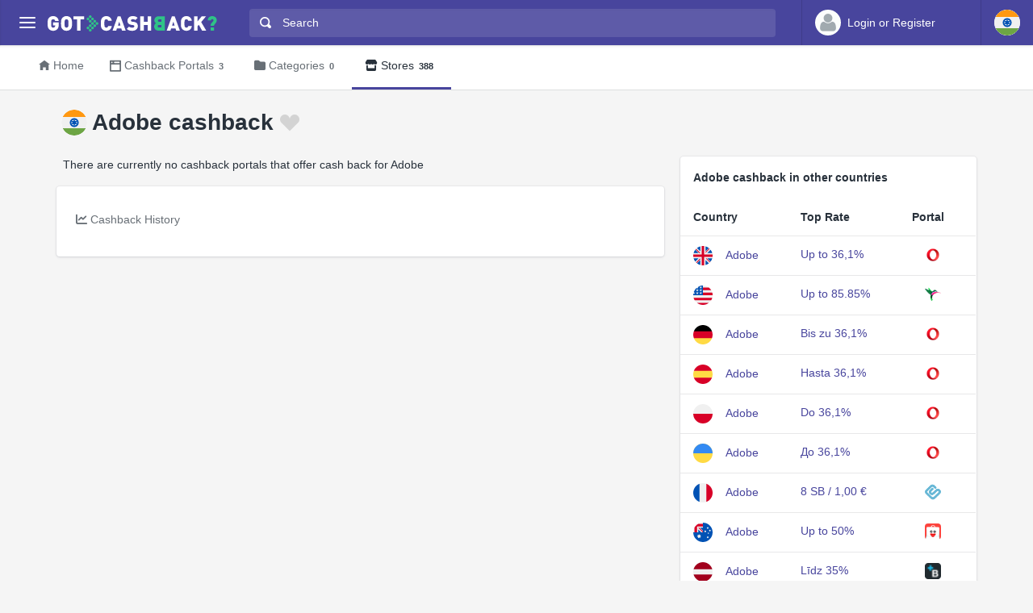

--- FILE ---
content_type: text/html
request_url: https://www.gotcashback.co.in/Stores/Adobe/
body_size: 7178
content:
<!DOCTYPE html><html lang="en-IN"><head><META http-equiv="Content-Type" content="text/html; charset=utf-8"><meta charset="utf-8"><meta name="viewport" content="width=device-width, initial-scale=1, shrink-to-fit=no"><title>Get  Adobe cashback - compare rates from  cashback portals in India</title><meta name="keywords" content="Adobe cashback comparison, Adobe cashback, compare Adobe cashback"><meta name="description" content="Discover Adobe cashback rates of up to  from  trusted India cashback portals."><link rel="icon" href="/favicon.ico"><meta name="og:site_name" content="GotCashback.co.in"><link rel="preconnect" href="https://www.googletagmanager.com"><link rel="preconnect" href="https://cdn.gotcashback.com"><meta http-equiv="content-language" content="en-IN"><meta name="theme-color" content="#3063A0"><link rel="stylesheet" href="https://cdn.gotcashback.com/assets/vendor/bootstrap/css/bootstrap.min.css"><link rel="stylesheet" href="https://cdn.gotcashback.com/assets/vendor/open-iconic/css/open-iconic-bootstrap.min.css"><link rel="stylesheet" href="https://cdn.gotcashback.com/assets/vendor/fontawesome/css/all.min.css"><link rel="stylesheet" href="https://cdn.gotcashback.com/assets/stylesheets/main.min.css"><link rel="stylesheet" href="https://cdn.gotcashback.com/assets/stylesheets/custom.css"><script>(function(w,d,s,l,i){w[l]=w[l]||[];w[l].push({'gtm.start':new Date().getTime(),event:'gtm.js'});var f=d.getElementsByTagName(s)[0],j=d.createElement(s),dl=l!='dataLayer'?'&l='+l:'';j.async=true;j.src='https://www.googletagmanager.com/gtm.js?id='+i+dl;f.parentNode.insertBefore(j,f);})(window,document,'script','dataLayer','GTM-5L9TJG6');</script><link rel="canonical" href="https://www.gotcashback.co.in/Stores/Adobe/"><script type="text/javascript">!(function (cfg){function e(){cfg.onInit&&cfg.onInit(i)}var S,u,D,t,n,i,C=window,x=document,w=C.location,I="script",b="ingestionendpoint",E="disableExceptionTracking",A="ai.device.";"instrumentationKey"[S="toLowerCase"](),u="crossOrigin",D="POST",t="appInsightsSDK",n=cfg.name||"appInsights",(cfg.name||C[t])&&(C[t]=n),i=C[n]||function(l){var d=!1,g=!1,f={initialize:!0,queue:[],sv:"7",version:2,config:l};function m(e,t){var n={},i="Browser";function a(e){e=""+e;return 1===e.length?"0"+e:e}return n[A+"id"]=i[S](),n[A+"type"]=i,n["ai.operation.name"]=w&&w.pathname||"_unknown_",n["ai.internal.sdkVersion"]="javascript:snippet_"+(f.sv||f.version),{time:(i=new Date).getUTCFullYear()+"-"+a(1+i.getUTCMonth())+"-"+a(i.getUTCDate())+"T"+a(i.getUTCHours())+":"+a(i.getUTCMinutes())+":"+a(i.getUTCSeconds())+"."+(i.getUTCMilliseconds()/1e3).toFixed(3).slice(2,5)+"Z",iKey:e,name:"Microsoft.ApplicationInsights."+e.replace(/-/g,"")+"."+t,sampleRate:100,tags:n,data:{baseData:{ver:2}},ver:4,seq:"1",aiDataContract:undefined}}var h=-1,v=0,y=["js.monitor.azure.com","js.cdn.applicationinsights.io","js.cdn.monitor.azure.com","js0.cdn.applicationinsights.io","js0.cdn.monitor.azure.com","js2.cdn.applicationinsights.io","js2.cdn.monitor.azure.com","az416426.vo.msecnd.net"],k=l.url||cfg.src;if(k){if((n=navigator)&&(~(n=(n.userAgent||"").toLowerCase()).indexOf("msie")||~n.indexOf("trident/"))&&~k.indexOf("ai.3")&&(k=k.replace(/(\/)(ai\.3\.)([^\d]*)$/,function(e,t,n){return t+"ai.2"+n})),!1!==cfg.cr)for(var e=0;e<y.length;e++)if(0<k.indexOf(y[e])){h=e;break}var i=function(e){var a,t,n,i,o,r,s,c,p,u;f.queue=[],g||(0<=h&&v+1<y.length?(a=(h+v+1)%y.length,T(k.replace(/^(.*\/\/)([\w\.]*)(\/.*)$/,function(e,t,n,i){return t+y[a]+i})),v+=1):(d=g=!0,o=k,c=(p=function(){var e,t={},n=l.connectionString;if(n)for(var i=n.split(";"),a=0;a<i.length;a++){var o=i[a].split("=");2===o.length&&(t[o[0][S]()]=o[1])}return t[b]||(e=(n=t.endpointsuffix)?t.location:null,t[b]="https://"+(e?e+".":"")+"dc."+(n||"services.visualstudio.com")),t}()).instrumentationkey||l.instrumentationKey||"",p=(p=p[b])?p+"/v2/track":l.endpointUrl,(u=[]).push((t="SDK LOAD Failure: Failed to load Application Insights SDK script (See stack for details)",n=o,r=p,(s=(i=m(c,"Exception")).data).baseType="ExceptionData",s.baseData.exceptions=[{typeName:"SDKLoadFailed",message:t.replace(/\./g,"-"),hasFullStack:!1,stack:t+"\nSnippet failed to load ["+n+"] -- Telemetry is disabled\nHelp Link: https://go.microsoft.com/fwlink/?linkid=2128109\nHost: "+(w&&w.pathname||"_unknown_")+"\nEndpoint: "+r,parsedStack:[]}],i)),u.push((s=o,t=p,(r=(n=m(c,"Message")).data).baseType="MessageData",(i=r.baseData).message='AI (Internal): 99 message:"'+("SDK LOAD Failure: Failed to load Application Insights SDK script (See stack for details) ("+s+")").replace(/\"/g,"")+'"',i.properties={endpoint:t},n)),o=u,c=p,JSON&&((r=C.fetch)&&!cfg.useXhr?r(c,{method:D,body:JSON.stringify(o),mode:"cors"}):XMLHttpRequest&&((s=new XMLHttpRequest).open(D,c),s.setRequestHeader("Content-type","application/json"),s.send(JSON.stringify(o))))))},a=function(e,t){g||setTimeout(function(){!t&&f.core||i()},500),d=!1},T=function(e){var n=x.createElement(I),e=(n.src=e,cfg[u]);return!e&&""!==e||"undefined"==n[u]||(n[u]=e),n.onload=a,n.onerror=i,n.onreadystatechange=function(e,t){"loaded"!==n.readyState&&"complete"!==n.readyState||a(0,t)},cfg.ld&&cfg.ld<0?x.getElementsByTagName("head")[0].appendChild(n):setTimeout(function(){x.getElementsByTagName(I)[0].parentNode.appendChild(n)},cfg.ld||0),n};T(k)}try{f.cookie=x.cookie}catch(p){}function t(e){for(;e.length;)!function(t){f[t]=function(){var e=arguments;d||f.queue.push(function(){f[t].apply(f,e)})}}(e.pop())}var r,s,n="track",o="TrackPage",c="TrackEvent",n=(t([n+"Event",n+"PageView",n+"Exception",n+"Trace",n+"DependencyData",n+"Metric",n+"PageViewPerformance","start"+o,"stop"+o,"start"+c,"stop"+c,"addTelemetryInitializer","setAuthenticatedUserContext","clearAuthenticatedUserContext","flush"]),f.SeverityLevel={Verbose:0,Information:1,Warning:2,Error:3,Critical:4},(l.extensionConfig||{}).ApplicationInsightsAnalytics||{});return!0!==l[E]&&!0!==n[E]&&(t(["_"+(r="onerror")]),s=C[r],C[r]=function(e,t,n,i,a){var o=s&&s(e,t,n,i,a);return!0!==o&&f["_"+r]({message:e,url:t,lineNumber:n,columnNumber:i,error:a,evt:C.event}),o},l.autoExceptionInstrumented=!0),f}(cfg.cfg),(C[n]=i).queue&&0===i.queue.length?(i.queue.push(e),i.trackPageView({})):e();})({src: "https://js.monitor.azure.com/scripts/b/ai.3.gbl.min.js",crossOrigin: "anonymous", cfg: {connectionString: "InstrumentationKey=65d5affa-54c0-4009-b7c0-90d009f66209;IngestionEndpoint=https://centralus-2.in.applicationinsights.azure.com/;LiveEndpoint=https://centralus.livediagnostics.monitor.azure.com/"}});</script><script async="" crossorigin="anonymous" src="https://pagead2.googlesyndication.com/pagead/js/adsbygoogle.js?client=ca-pub-2504988931986365"></script><script async="" src="https://cdn.gotcashback.com/assets/vendor/lazysizes/lazysizes.min.js"></script><script src="https://cdn.gotcashback.com/assets/vendor/clipboard/clipboard.min.js"></script><script type="application/ld+json">{"@context":"https://schema.org","@graph":[{"@type":"BreadcrumbList","itemListElement":[{"@type":"ListItem","position":1,"name":"GotCashback.co.in","item":"https://www.gotcashback.co.in/"},{"@type":"ListItem","position":2,"name":"Stores","item":"https://www.gotcashback.co.in/Stores/"},{"@type":"ListItem","position":3,"name":"Adobe","item":"https://www.gotcashback.co.in/Stores/Adobe/"}]}]}</script><link rel="alternate" hreflang="en-gb" href="https://www.gotcashback.co.uk/Stores/Adobe/"><link rel="alternate" hreflang="en-us" href="https://www.gotcashback.com/Stores/Adobe/"><link rel="alternate" hreflang="de-de" href="https://www.gotcashback.de/Stores/Adobe/"><link rel="alternate" hreflang="es-es" href="https://www.gotcashback.es/Stores/Adobe/"><link rel="alternate" hreflang="pl-pl" href="https://www.gotcashback.pl/Stores/Adobe/"><link rel="alternate" hreflang="uk-ua" href="https://www.gotcashback.com.ua/Stores/Adobe/"><link rel="alternate" hreflang="fr-fr" href="https://fr.gotcashback.com/Stores/Adobe/"><link rel="alternate" hreflang="en-au" href="https://au.gotcashback.com/Stores/Adobe/"><link rel="alternate" hreflang="lv-lv" href="https://lv.gotcashback.com/Stores/Adobe/"></head><body><noscript><iframe height="0" width="0" style="display:none;visibility:hidden" src="https://www.googletagmanager.com/ns.html?id=GTM-5L9TJG6"></iframe></noscript><div class="app has-fullwidth"><header class="app-header"><div class="top-bar"><div class="top-bar-brand"><button class="hamburger hamburger-squeeze mr-2" type="button" data-toggle="aside" aria-label="Menu"><span class="hamburger-box"><span class="hamburger-inner"></span></span></button><a href="/"><img width="210" height="20" src="https://cdn.gotcashback.com/assets/images/logo-inverse.svg" alt="GotCashback.co.in"></a></div><div class="top-bar-list"><div class="top-bar-item px-2 d-md-none d-lg-none d-xl-none"><button class="hamburger hamburger-squeeze" type="button" data-toggle="aside" aria-label="Menu"><span class="hamburger-box"><span class="hamburger-inner"></span></span></button></div><div class="top-bar-item top-bar-item-full"><div class="top-bar-search"><form method="get" action="/Search/"><div class="input-group input-group-search"><div class="input-group-prepend"><span class="input-group-text"><span class="oi oi-magnifying-glass"></span></span></div><input type="text" id="searchbox" name="q" class="form-control" autocomplete="off" placeholder="Search" aria-label="Search"><div class="input-group-append d-none d-md-block"><span class="input-group-text"><span class="search-spinner spinner-border text-white spinner-border-sm" role="status"><span class="sr-only">Loading...</span></span></span></div></div></form></div></div><div class="top-bar-item top-bar-item-right px-0 d-flex"><div class="dropdown"><a class="btn-account d-none d-md-flex" href="/Accounts/Login/"><span class="user-avatar"><img alt="User Avatar" src="https://cdn.gotcashback.com/assets/images/avatars/unknown-profile.jpg"></span><span class="account-summary pr-lg-4 d-none d-lg-block"><span class="account-name">Login or Register</span></span></a></div><div class="dropdown"><button class="btn-account d-flex" type="button" data-toggle="dropdown" aria-haspopup="true" aria-expanded="false"><span class="user-avatar"><img src="https://cdn.gotcashback.com/assets/images/flags/in.svg" alt="Cashback comparison in India"></span></button><div class="dropdown-arrow dropdown-arrow-left"></div><div class="dropdown-menu half-height"><a class="dropdown-item" href="https://www.gotcashback.at"><span class="dropdown-icon"><img style="width:24px" class="lazyload" data-src="https://cdn.gotcashback.com/assets/images/flags/at.svg" src="https://cdn.gotcashback.com/assets/images/flags/blank.svg" alt="Cashback comparison in Österreich"></span>Österreich</a><a class="dropdown-item" href="https://au.gotcashback.com"><span class="dropdown-icon"><img style="width:24px" class="lazyload" data-src="https://cdn.gotcashback.com/assets/images/flags/au.svg" src="https://cdn.gotcashback.com/assets/images/flags/blank.svg" alt="Cashback comparison in Australia"></span>Australia</a><a class="dropdown-item" href="https://br.gotcashback.com"><span class="dropdown-icon"><img style="width:24px" class="lazyload" data-src="https://cdn.gotcashback.com/assets/images/flags/br.svg" src="https://cdn.gotcashback.com/assets/images/flags/blank.svg" alt="Cashback comparison in Brasil"></span>Brasil</a><a class="dropdown-item" href="https://by.gotcashback.com"><span class="dropdown-icon"><img style="width:24px" class="lazyload" data-src="https://cdn.gotcashback.com/assets/images/flags/by.svg" src="https://cdn.gotcashback.com/assets/images/flags/blank.svg" alt="Cashback comparison in Беларусь"></span>Беларусь</a><a class="dropdown-item" href="https://ca.gotcashback.com"><span class="dropdown-icon"><img style="width:24px" class="lazyload" data-src="https://cdn.gotcashback.com/assets/images/flags/ca.svg" src="https://cdn.gotcashback.com/assets/images/flags/blank.svg" alt="Cashback comparison in Canada"></span>Canada</a><a class="dropdown-item" href="https://www.gotcashback.cz"><span class="dropdown-icon"><img style="width:24px" class="lazyload" data-src="https://cdn.gotcashback.com/assets/images/flags/cz.svg" src="https://cdn.gotcashback.com/assets/images/flags/blank.svg" alt="Cashback comparison in Czechia"></span>Czechia</a><a class="dropdown-item" href="https://www.gotcashback.de"><span class="dropdown-icon"><img style="width:24px" class="lazyload" data-src="https://cdn.gotcashback.com/assets/images/flags/de.svg" src="https://cdn.gotcashback.com/assets/images/flags/blank.svg" alt="Cashback comparison in Deutschland"></span>Deutschland</a><a class="dropdown-item" href="https://dk.gotcashback.com"><span class="dropdown-icon"><img style="width:24px" class="lazyload" data-src="https://cdn.gotcashback.com/assets/images/flags/dk.svg" src="https://cdn.gotcashback.com/assets/images/flags/blank.svg" alt="Cashback comparison in Danmark"></span>Danmark</a><a class="dropdown-item" href="https://ee.gotcashback.com"><span class="dropdown-icon"><img style="width:24px" class="lazyload" data-src="https://cdn.gotcashback.com/assets/images/flags/ee.svg" src="https://cdn.gotcashback.com/assets/images/flags/blank.svg" alt="Cashback comparison in Eesti"></span>Eesti</a><a class="dropdown-item" href="https://www.gotcashback.es"><span class="dropdown-icon"><img style="width:24px" class="lazyload" data-src="https://cdn.gotcashback.com/assets/images/flags/es.svg" src="https://cdn.gotcashback.com/assets/images/flags/blank.svg" alt="Cashback comparison in Spain"></span>Spain</a><a class="dropdown-item" href="https://fi.gotcashback.com"><span class="dropdown-icon"><img style="width:24px" class="lazyload" data-src="https://cdn.gotcashback.com/assets/images/flags/fi.svg" src="https://cdn.gotcashback.com/assets/images/flags/blank.svg" alt="Cashback comparison in Suomi"></span>Suomi</a><a class="dropdown-item" href="https://fr.gotcashback.com"><span class="dropdown-icon"><img style="width:24px" class="lazyload" data-src="https://cdn.gotcashback.com/assets/images/flags/fr.svg" src="https://cdn.gotcashback.com/assets/images/flags/blank.svg" alt="Cashback comparison in France"></span>France</a><a class="dropdown-item" href="https://www.gotcashback.co.uk"><span class="dropdown-icon"><img style="width:24px" class="lazyload" data-src="https://cdn.gotcashback.com/assets/images/flags/gb.svg" src="https://cdn.gotcashback.com/assets/images/flags/blank.svg" alt="Cashback comparison in United Kingdom"></span>United Kingdom</a><a class="dropdown-item" href="https://gr.gotcashback.com"><span class="dropdown-icon"><img style="width:24px" class="lazyload" data-src="https://cdn.gotcashback.com/assets/images/flags/gr.svg" src="https://cdn.gotcashback.com/assets/images/flags/blank.svg" alt="Cashback comparison in Ελλάδα"></span>Ελλάδα</a><a class="dropdown-item" href="https://hu.gotcashback.com"><span class="dropdown-icon"><img style="width:24px" class="lazyload" data-src="https://cdn.gotcashback.com/assets/images/flags/hu.svg" src="https://cdn.gotcashback.com/assets/images/flags/blank.svg" alt="Cashback comparison in Magyarország"></span>Magyarország</a><a class="dropdown-item" href="https://ie.gotcashback.com"><span class="dropdown-icon"><img style="width:24px" class="lazyload" data-src="https://cdn.gotcashback.com/assets/images/flags/ie.svg" src="https://cdn.gotcashback.com/assets/images/flags/blank.svg" alt="Cashback comparison in Ireland"></span>Ireland</a><a class="dropdown-item" href="https://www.gotcashback.co.il"><span class="dropdown-icon"><img style="width:24px" class="lazyload" data-src="https://cdn.gotcashback.com/assets/images/flags/il.svg" src="https://cdn.gotcashback.com/assets/images/flags/blank.svg" alt="Cashback comparison in ישראל"></span>ישראל</a><a class="dropdown-item" href="https://it.gotcashback.com"><span class="dropdown-icon"><img style="width:24px" class="lazyload" data-src="https://cdn.gotcashback.com/assets/images/flags/it.svg" src="https://cdn.gotcashback.com/assets/images/flags/blank.svg" alt="Cashback comparison in Italy"></span>Italy</a><a class="dropdown-item" href="https://lt.gotcashback.com"><span class="dropdown-icon"><img style="width:24px" class="lazyload" data-src="https://cdn.gotcashback.com/assets/images/flags/lt.svg" src="https://cdn.gotcashback.com/assets/images/flags/blank.svg" alt="Cashback comparison in Lietuva"></span>Lietuva</a><a class="dropdown-item" href="https://lv.gotcashback.com"><span class="dropdown-icon"><img style="width:24px" class="lazyload" data-src="https://cdn.gotcashback.com/assets/images/flags/lv.svg" src="https://cdn.gotcashback.com/assets/images/flags/blank.svg" alt="Cashback comparison in Latvija"></span>Latvija</a><a class="dropdown-item" href="https://mx.gotcashback.com"><span class="dropdown-icon"><img style="width:24px" class="lazyload" data-src="https://cdn.gotcashback.com/assets/images/flags/mx.svg" src="https://cdn.gotcashback.com/assets/images/flags/blank.svg" alt="Cashback comparison in México"></span>México</a><a class="dropdown-item" href="https://www.gotcashback.nl"><span class="dropdown-icon"><img style="width:24px" class="lazyload" data-src="https://cdn.gotcashback.com/assets/images/flags/nl.svg" src="https://cdn.gotcashback.com/assets/images/flags/blank.svg" alt="Cashback comparison in Netherlands"></span>Netherlands</a><a class="dropdown-item" href="https://nz.gotcashback.com"><span class="dropdown-icon"><img style="width:24px" class="lazyload" data-src="https://cdn.gotcashback.com/assets/images/flags/nz.svg" src="https://cdn.gotcashback.com/assets/images/flags/blank.svg" alt="Cashback comparison in New Zealand"></span>New Zealand</a><a class="dropdown-item" href="https://www.gotcashback.pl"><span class="dropdown-icon"><img style="width:24px" class="lazyload" data-src="https://cdn.gotcashback.com/assets/images/flags/pl.svg" src="https://cdn.gotcashback.com/assets/images/flags/blank.svg" alt="Cashback comparison in Poland"></span>Poland</a><a class="dropdown-item" href="https://pt.gotcashback.com"><span class="dropdown-icon"><img style="width:24px" class="lazyload" data-src="https://cdn.gotcashback.com/assets/images/flags/pt.svg" src="https://cdn.gotcashback.com/assets/images/flags/blank.svg" alt="Cashback comparison in Portugal"></span>Portugal</a><a class="dropdown-item" href="https://ro.gotcashback.com"><span class="dropdown-icon"><img style="width:24px" class="lazyload" data-src="https://cdn.gotcashback.com/assets/images/flags/ro.svg" src="https://cdn.gotcashback.com/assets/images/flags/blank.svg" alt="Cashback comparison in România"></span>România</a><a class="dropdown-item" href="https://www.gotcashback.ru"><span class="dropdown-icon"><img style="width:24px" class="lazyload" data-src="https://cdn.gotcashback.com/assets/images/flags/ru.svg" src="https://cdn.gotcashback.com/assets/images/flags/blank.svg" alt="Cashback comparison in Россия"></span>Россия</a><a class="dropdown-item" href="https://se.gotcashback.com"><span class="dropdown-icon"><img style="width:24px" class="lazyload" data-src="https://cdn.gotcashback.com/assets/images/flags/se.svg" src="https://cdn.gotcashback.com/assets/images/flags/blank.svg" alt="Cashback comparison in Sverige"></span>Sverige</a><a class="dropdown-item" href="https://sg.gotcashback.com"><span class="dropdown-icon"><img style="width:24px" class="lazyload" data-src="https://cdn.gotcashback.com/assets/images/flags/sg.svg" src="https://cdn.gotcashback.com/assets/images/flags/blank.svg" alt="Cashback comparison in Singapore"></span>Singapore</a><a class="dropdown-item" href="https://tr.gotcashback.com"><span class="dropdown-icon"><img style="width:24px" class="lazyload" data-src="https://cdn.gotcashback.com/assets/images/flags/tr.svg" src="https://cdn.gotcashback.com/assets/images/flags/blank.svg" alt="Cashback comparison in Türkiye"></span>Türkiye</a><a class="dropdown-item" href="https://www.gotcashback.com.ua"><span class="dropdown-icon"><img style="width:24px" class="lazyload" data-src="https://cdn.gotcashback.com/assets/images/flags/ua.svg" src="https://cdn.gotcashback.com/assets/images/flags/blank.svg" alt="Cashback comparison in Україна"></span>Україна</a><a class="dropdown-item" href="https://www.gotcashback.com"><span class="dropdown-icon"><img style="width:24px" class="lazyload" data-src="https://cdn.gotcashback.com/assets/images/flags/us.svg" src="https://cdn.gotcashback.com/assets/images/flags/blank.svg" alt="Cashback comparison in United States"></span>United States</a></div></div></div></div></div></header><aside class="app-aside"><div class="aside-content"><header class="aside-header"><button class="hamburger hamburger-squeeze has-active" type="button" data-toggle="aside" aria-label="Menu"><span class="hamburger-box"><span class="hamburger-inner"></span></span></button><div class="top-bar-brand"><a href="/"><img width="210" height="20" src="https://cdn.gotcashback.com/assets/images/logo.svg" alt="GotCashback.co.in"></a></div><a class="btn-account d-flex d-md-none" href="/Accounts/Login/"><span class="user-avatar user-avatar-lg"><img alt="User Avatar" src="https://cdn.gotcashback.com/assets/images/avatars/unknown-profile.jpg"></span><span class="account-icon"><span class="fa fa-caret-down fa-lg"></span></span><span class="account-summary"><span class="account-name">Login or Register</span></span></a></header><section class="aside-menu has-scrollable"><nav id="stacked-menu" class="stacked-menu"><ul class="menu"><li class="menu-item has-active"><a href="/" class="menu-link"><span class="menu-icon oi oi-home"></span><span class="menu-text">Home</span></a></li><li class="menu-item"><a href="/Portals/" class="menu-link"><span class="menu-icon oi oi-browser"></span><span class="menu-text">Cashback Portals</span><span class="badge badge-success">3</span></a></li><li class="menu-item"><a href="/Stores/" class="menu-link"><span class="menu-icon fas fa-store"></span><span class="menu-text">Stores</span><span class="badge badge-success">388</span></a></li></ul></nav></section></div></aside><main class="app-main"><div class="wrapper"><nav class="page-navs bg-white"><div class="nav-scroller"><div class="nav nav-tabs"><a class="nav-link" href="/"><i class="d-none d-md-inline oi oi-home mr-1" style=""></i>Home</a><a class="nav-link" href="/Portals/"><i class="d-none d-md-inline oi oi-browser mr-1" style=""></i><span class="d-none d-md-inline">Cashback Portals</span><span class="d-inline d-md-none">Portals</span><span class="badge">3</span></a><a class="nav-link" href="/Categories/"><i class="d-none d-md-inline fas fa-folder mr-1" style=""></i>Categories<span class="badge">0</span></a><a href="/Stores/" class="nav-link active"><i class="d-none d-md-inline fas fa-store mr-1" style=""></i>Stores<span class="badge">388</span></a></div></div></nav><div class="page"><div class="page-inner"><div class="store-cover"><header class="page-title-bar"><div class="dropdown float-left"><button class="btn-account d-flex" type="button" data-toggle="dropdown" aria-haspopup="true" aria-expanded="false"><span class="user-avatar"><img alt="" src="https://cdn.gotcashback.com/assets/images/flags/in.svg"></span></button><div class="dropdown-arrow dropdown-arrow-left"></div><div class="dropdown-menu"><h6 class="dropdown-header"><span>Adobe cashback in other countries</span></h6><a class="dropdown-item" href="https://www.gotcashback.co.uk/Stores/Adobe/" lang="en-GB"><span class="dropdown-icon"><img alt="" style="width:24px" src="https://cdn.gotcashback.com/assets/images/flags/gb.svg"></span>Adobe<span class="tile tile-img tile-xs ml-3 mr-2"><img class="img-fluid portal-icon" src="https://cdn.gotcashback.com/assets/images/portalicons/opera-cashback.png" alt=""></span>Up to 36,1%</a><a class="dropdown-item" href="https://www.gotcashback.com/Stores/Adobe/" lang="en-US"><span class="dropdown-icon"><img alt="" style="width:24px" src="https://cdn.gotcashback.com/assets/images/flags/us.svg"></span>Adobe<span class="tile tile-img tile-xs ml-3 mr-2"><img class="img-fluid portal-icon" src="https://cdn.gotcashback.com/assets/images/portalicons/topcashback.ico" alt=""></span>Up to 85.85%</a><a class="dropdown-item" href="https://www.gotcashback.de/Stores/Adobe/" lang="de-DE"><span class="dropdown-icon"><img alt="" style="width:24px" src="https://cdn.gotcashback.com/assets/images/flags/de.svg"></span>Adobe<span class="tile tile-img tile-xs ml-3 mr-2"><img class="img-fluid portal-icon" src="https://cdn.gotcashback.com/assets/images/portalicons/opera-cashback.png" alt="Opera Cashback Cashback für Adobe"></span>Bis zu 36,1%</a><a class="dropdown-item" href="https://www.gotcashback.es/Stores/Adobe/" lang="es-ES"><span class="dropdown-icon"><img alt="" style="width:24px" src="https://cdn.gotcashback.com/assets/images/flags/es.svg"></span>Adobe<span class="tile tile-img tile-xs ml-3 mr-2"><img class="img-fluid portal-icon" src="https://cdn.gotcashback.com/assets/images/portalicons/opera-cashback.png" alt="Opera Cashback reembolso por Adobe"></span>Hasta 36,1%</a><a class="dropdown-item" href="https://www.gotcashback.pl/Stores/Adobe/" lang="pl-PL"><span class="dropdown-icon"><img alt="" style="width:24px" src="https://cdn.gotcashback.com/assets/images/flags/pl.svg"></span>Adobe<span class="tile tile-img tile-xs ml-3 mr-2"><img class="img-fluid portal-icon" src="https://cdn.gotcashback.com/assets/images/portalicons/opera-cashback.png" alt="Opera Cashback zwrot za Adobe"></span>Do 36,1%</a><a class="dropdown-item" href="https://www.gotcashback.com.ua/Stores/Adobe/" lang="uk-UA"><span class="dropdown-icon"><img alt="" style="width:24px" src="https://cdn.gotcashback.com/assets/images/flags/ua.svg"></span>Adobe<span class="tile tile-img tile-xs ml-3 mr-2"><img class="img-fluid portal-icon" src="https://cdn.gotcashback.com/assets/images/portalicons/opera-cashback.png" alt="Кешбек Opera Cashback на Adobe"></span>До 36,1%</a><a class="dropdown-item" href="https://fr.gotcashback.com/Stores/Adobe/" lang="fr-FR"><span class="dropdown-icon"><img alt="" style="width:24px" src="https://cdn.gotcashback.com/assets/images/flags/fr.svg"></span>Adobe<span class="tile tile-img tile-xs ml-3 mr-2"><img class="img-fluid portal-icon" src="https://cdn.gotcashback.com/assets/images/portalicons/swagbucks.ico" alt="Swagbucks remise pour Adobe"></span>8 SB / 1,00 €</a><a class="dropdown-item" href="https://au.gotcashback.com/Stores/Adobe/" lang="en-AU"><span class="dropdown-icon"><img alt="" style="width:24px" src="https://cdn.gotcashback.com/assets/images/flags/au.svg"></span>Adobe<span class="tile tile-img tile-xs ml-3 mr-2"><img class="img-fluid portal-icon" src="https://cdn.gotcashback.com/assets/images/portalicons/shopback.ico" alt=""></span>Up to 50%</a><a class="dropdown-item" href="https://lv.gotcashback.com/Stores/Adobe/" lang="lv-LV"><span class="dropdown-icon"><img alt="" style="width:24px" src="https://cdn.gotcashback.com/assets/images/flags/lv.svg"></span>Adobe<span class="tile tile-img tile-xs ml-3 mr-2"><img class="img-fluid portal-icon" src="https://cdn.gotcashback.com/assets/images/portalicons/bonusway.ico" alt="Bonusway.lv naudas atmaksa par Adobe"></span>Līdz 35%</a></div></div><h1 class="page-title mr-sm-auto">Adobe cashback<a class="store ml-1 tile tile-img" data-store-id="1446068" href="/Accounts/Login/?ReturnUrl=/"><span class="fav-on fav-active menu-icon oi oi-heart d-none"></span><span class="fav-off fav menu-icon oi oi-heart d-blockinline"></span><span class="fav-wait fav menu-icon oi oi-clock d-none"></span></a></h1></header></div><div class="page-section"><div class="row"><div class="col-xl-8"><p class="ml-2 mr-2">There are currently no cashback portals that offer cash back for Adobe</p><section class="card card-fluid"><header class="card-header border-0"><div class="d-flex align-items-center"><div class="nav-scroller"><div class="nav nav-tabs card-header-tabs mr-auto flex-nowrap"><a class="nav-link" data-toggle="tab" href="#rates-history"><i class="fas fa-chart-line mr-1"></i><span class="d-none d-md-inline">Cashback History</span><span class="d-inline d-md-none">History</span></a></div></div></div></header><div class="tab-content"><div class="tab-pane fade" id="rates-history" role="tabpanel" aria-labelledby="ratehistory"><div class="col-lg-3 col-md-4 col-sm-6"><div class="form-group ml-2 mt-2 mr-2"><form><div class="input-group input-group-alt"><select id="ratehistorytype" class="custom-select"><option value="year">Last 12 months</option><option value="month">Last 30 days</option></select></div></form></div></div><div class="col-lg-12 mt-2"><p></p><div class="card card-fluid"><div class="card-body"><div class="chartjs-size-monitor"><div class="chartjs-size-monitor-expand"><div class=""></div></div><div class="chartjs-size-monitor-shrink"><div class=""></div></div></div><canvas id="ratehistory-chart" class="chartjs chartjs-render-monitor" style="display: block; width: 100%; height: 250px;" height="250" data-store-id="1446068"></canvas></div><div class="card-footer"></div></div></div></div></div></section></div><div class="col-xl-4"><section class="card card-fluid"><header class="card-header border-0"><div class="d-flex align-items-center"><span class="mr-auto">Adobe cashback in other countries</span></div></header><div class="table-responsive"><table class="table table-hover"><thead class="thead-"><tr><th>Country</th><th>Top Rate</th><th>Portal</th></tr></thead><tbody><tr><td><a lang="en-GB" href="https://www.gotcashback.co.uk/Stores/Adobe/"><span class="dropdown-icon mr-3"><img style="width:24px" alt="" title="" src="https://cdn.gotcashback.com/assets/images/flags/gb.svg"></span></a><a lang="en-GB" href="https://www.gotcashback.co.uk/Stores/Adobe/">Adobe <span class="d-none"></span></a></td><td><a lang="en-GB" href="https://www.gotcashback.co.uk/Stores/Adobe/" title="Up to 36,1% ">Up to 36,1%</a></td><td><span class="tile tile-img tile-xs ml-3 mr-2"><img class="img-fluid portal-icon" alt="Opera Cashback" title="Opera Cashback" src="https://cdn.gotcashback.com/assets/images/portalicons/opera-cashback.png"></span></td></tr><tr><td><a lang="en-US" href="https://www.gotcashback.com/Stores/Adobe/"><span class="dropdown-icon mr-3"><img style="width:24px" alt="" title="" src="https://cdn.gotcashback.com/assets/images/flags/us.svg"></span></a><a lang="en-US" href="https://www.gotcashback.com/Stores/Adobe/">Adobe <span class="d-none"></span></a></td><td><a lang="en-US" href="https://www.gotcashback.com/Stores/Adobe/" title="Up to 85.85% ">Up to 85.85%</a></td><td><span class="tile tile-img tile-xs ml-3 mr-2"><img class="img-fluid portal-icon" alt="TopCashback.com" title="TopCashback.com" src="https://cdn.gotcashback.com/assets/images/portalicons/topcashback.ico"></span></td></tr><tr><td><a lang="de-DE" href="https://www.gotcashback.de/Stores/Adobe/"><span class="dropdown-icon mr-3"><img style="width:24px" alt="Adobe Cashback in Deutschland" title="Adobe Cashback in Deutschland" src="https://cdn.gotcashback.com/assets/images/flags/de.svg"></span></a><a lang="de-DE" href="https://www.gotcashback.de/Stores/Adobe/">Adobe <span class="d-none">cashback in Deutschland</span></a></td><td><a lang="de-DE" href="https://www.gotcashback.de/Stores/Adobe/" title="Bis zu 36,1% Adobe Cashback in Deutschland">Bis zu 36,1%</a></td><td><span class="tile tile-img tile-xs ml-3 mr-2"><img class="img-fluid portal-icon" alt="Opera Cashback" title="Opera Cashback" src="https://cdn.gotcashback.com/assets/images/portalicons/opera-cashback.png"></span></td></tr><tr><td><a lang="es-ES" href="https://www.gotcashback.es/Stores/Adobe/"><span class="dropdown-icon mr-3"><img style="width:24px" alt="Adobe reembolso en Spain" title="Adobe reembolso en Spain" src="https://cdn.gotcashback.com/assets/images/flags/es.svg"></span></a><a lang="es-ES" href="https://www.gotcashback.es/Stores/Adobe/">Adobe <span class="d-none">reembolso en Spain</span></a></td><td><a lang="es-ES" href="https://www.gotcashback.es/Stores/Adobe/" title="Hasta 36,1% Adobe reembolso en Spain">Hasta 36,1%</a></td><td><span class="tile tile-img tile-xs ml-3 mr-2"><img class="img-fluid portal-icon" alt="Opera Cashback" title="Opera Cashback" src="https://cdn.gotcashback.com/assets/images/portalicons/opera-cashback.png"></span></td></tr><tr><td><a lang="pl-PL" href="https://www.gotcashback.pl/Stores/Adobe/"><span class="dropdown-icon mr-3"><img style="width:24px" alt="Adobe zwrot za Poland" title="Adobe zwrot za Poland" src="https://cdn.gotcashback.com/assets/images/flags/pl.svg"></span></a><a lang="pl-PL" href="https://www.gotcashback.pl/Stores/Adobe/">Adobe <span class="d-none">zwrot gotówki w Poland</span></a></td><td><a lang="pl-PL" href="https://www.gotcashback.pl/Stores/Adobe/" title="Do 36,1% Adobe zwrot za Poland">Do 36,1%</a></td><td><span class="tile tile-img tile-xs ml-3 mr-2"><img class="img-fluid portal-icon" alt="Opera Cashback" title="Opera Cashback" src="https://cdn.gotcashback.com/assets/images/portalicons/opera-cashback.png"></span></td></tr><tr><td><a lang="uk-UA" href="https://www.gotcashback.com.ua/Stores/Adobe/"><span class="dropdown-icon mr-3"><img style="width:24px" alt="Кешбек Adobe у Україна" title="Кешбек Adobe у Україна" src="https://cdn.gotcashback.com/assets/images/flags/ua.svg"></span></a><a lang="uk-UA" href="https://www.gotcashback.com.ua/Stores/Adobe/">Adobe <span class="d-none">кешбек у Україна</span></a></td><td><a lang="uk-UA" href="https://www.gotcashback.com.ua/Stores/Adobe/" title="До 36,1% Кешбек Adobe у Україна">До 36,1%</a></td><td><span class="tile tile-img tile-xs ml-3 mr-2"><img class="img-fluid portal-icon" alt="Opera Cashback" title="Opera Cashback" src="https://cdn.gotcashback.com/assets/images/portalicons/opera-cashback.png"></span></td></tr><tr><td><a lang="fr-FR" href="https://fr.gotcashback.com/Stores/Adobe/"><span class="dropdown-icon mr-3"><img style="width:24px" alt="Adobe remise en France" title="Adobe remise en France" src="https://cdn.gotcashback.com/assets/images/flags/fr.svg"></span></a><a lang="fr-FR" href="https://fr.gotcashback.com/Stores/Adobe/">Adobe <span class="d-none">remise en France</span></a></td><td><a lang="fr-FR" href="https://fr.gotcashback.com/Stores/Adobe/" title="8 SB / 1,00 € Adobe remise en France">8 SB / 1,00 €</a></td><td><span class="tile tile-img tile-xs ml-3 mr-2"><img class="img-fluid portal-icon" alt="Swagbucks" title="Swagbucks" src="https://cdn.gotcashback.com/assets/images/portalicons/swagbucks.ico"></span></td></tr><tr><td><a lang="en-AU" href="https://au.gotcashback.com/Stores/Adobe/"><span class="dropdown-icon mr-3"><img style="width:24px" alt="" title="" src="https://cdn.gotcashback.com/assets/images/flags/au.svg"></span></a><a lang="en-AU" href="https://au.gotcashback.com/Stores/Adobe/">Adobe <span class="d-none"></span></a></td><td><a lang="en-AU" href="https://au.gotcashback.com/Stores/Adobe/" title="Up to 50% ">Up to 50%</a></td><td><span class="tile tile-img tile-xs ml-3 mr-2"><img class="img-fluid portal-icon" alt="ShopBack" title="ShopBack" src="https://cdn.gotcashback.com/assets/images/portalicons/shopback.ico"></span></td></tr><tr><td><a lang="lv-LV" href="https://lv.gotcashback.com/Stores/Adobe/"><span class="dropdown-icon mr-3"><img style="width:24px" alt="Adobe naudas atmaksa Latvija gadā" title="Adobe naudas atmaksa Latvija gadā" src="https://cdn.gotcashback.com/assets/images/flags/lv.svg"></span></a><a lang="lv-LV" href="https://lv.gotcashback.com/Stores/Adobe/">Adobe <span class="d-none">naudas atmaksa Latvija gadā</span></a></td><td><a lang="lv-LV" href="https://lv.gotcashback.com/Stores/Adobe/" title="Līdz 35% Adobe naudas atmaksa Latvija gadā">Līdz 35%</a></td><td><span class="tile tile-img tile-xs ml-3 mr-2"><img class="img-fluid portal-icon" alt="Bonusway.lv" title="Bonusway.lv" src="https://cdn.gotcashback.com/assets/images/portalicons/bonusway.ico"></span></td></tr></tbody></table></div></section></div></div></div></div></div></div><footer class="app-footer"><ul class="list-inline"><li class="list-inline-item"><a class="text-muted" href="/Privacy/">Privacy</a></li><li class="list-inline-item"><a class="text-muted" href="/Terms/">Terms Of Service</a></li><li class="list-inline-item"><a class="text-muted" href="/AboutUs/">About Us</a></li><li class="list-inline-item"><a class="text-muted" href="https://api.gotcashback.com/">Developers API</a></li></ul><div class="copyright">© 2025&nbsp;All rigths reserved.</div></footer></main></div><script src="//ajax.googleapis.com/ajax/libs/jquery/3.5.1/jquery.min.js"></script><script src="https://cdn.gotcashback.com/assets/vendor/bootstrap/js/popper.min.js"></script><script src="https://cdn.gotcashback.com/assets/vendor/bootstrap/js/bootstrap.min.js"></script><script src="https://cdn.gotcashback.com/assets/javascript/main.min.js"></script><script src="https://cdn.gotcashback.com/assets/vendor/handlebars/handlebars.min.js"></script><script src="https://cdn.gotcashback.com/assets/vendor/typeahead.js/typeahead.bundle.min.js"></script><script src="https://cdn.gotcashback.com/assets/vendor/chart.js/Chart.min.js"></script><script src="https://cdn.gotcashback.com/assets/javascript/utils.min.js"></script><script src="/Scripts/Search/Search.js/" async="" defer></script></body></html>

--- FILE ---
content_type: text/html; charset=utf-8
request_url: https://www.google.com/recaptcha/api2/aframe
body_size: 268
content:
<!DOCTYPE HTML><html><head><meta http-equiv="content-type" content="text/html; charset=UTF-8"></head><body><script nonce="znytyXRk6ik4Y99QBRkUgQ">/** Anti-fraud and anti-abuse applications only. See google.com/recaptcha */ try{var clients={'sodar':'https://pagead2.googlesyndication.com/pagead/sodar?'};window.addEventListener("message",function(a){try{if(a.source===window.parent){var b=JSON.parse(a.data);var c=clients[b['id']];if(c){var d=document.createElement('img');d.src=c+b['params']+'&rc='+(localStorage.getItem("rc::a")?sessionStorage.getItem("rc::b"):"");window.document.body.appendChild(d);sessionStorage.setItem("rc::e",parseInt(sessionStorage.getItem("rc::e")||0)+1);localStorage.setItem("rc::h",'1769341119228');}}}catch(b){}});window.parent.postMessage("_grecaptcha_ready", "*");}catch(b){}</script></body></html>

--- FILE ---
content_type: image/svg+xml
request_url: https://cdn.gotcashback.com/assets/images/flags/au.svg
body_size: 2389
content:
<?xml version="1.0" encoding="iso-8859-1"?>
<!-- Generator: Adobe Illustrator 19.0.0, SVG Export Plug-In . SVG Version: 6.00 Build 0)  -->
<svg version="1.1" id="Layer_1" xmlns="http://www.w3.org/2000/svg" xmlns:xlink="http://www.w3.org/1999/xlink" x="0px" y="0px"
	 viewBox="0 0 512 512" style="enable-background:new 0 0 512 512;" xml:space="preserve">
<path style="fill:#0052B4;" d="M512,256c0,141.384-114.616,256-256,256S0,397.384,0,256C0,256.06,256,0.029,256,0
	C397.384,0,512,114.616,512,256z"/>
<g>
	<path style="fill:#F0F0F0;" d="M256,0c-0.014,0-0.029,0.001-0.043,0.001L256,0L256,0z"/>
	<path style="fill:#F0F0F0;" d="M255.315,256H256c0-0.232,0-0.454,0-0.685C255.772,255.544,255.544,255.772,255.315,256z"/>
	<path style="fill:#F0F0F0;" d="M256,133.566c0-45.045,0-74.562,0-133.565h-0.043C114.592,0.024,0,114.629,0,256h133.565v-75.212
		L208.777,256h46.539c0.229-0.228,0.457-0.456,0.685-0.685c0-17.247,0-32.636,0-46.536l-75.213-75.213H256z"/>
</g>
<g>
	<path style="fill:#D80027;" d="M129.515,33.391C89.476,56.19,56.19,89.476,33.391,129.515V256h66.783V100.175v-0.001H256
		c0-21.063,0-41.129,0-66.783H129.515z"/>
	<path style="fill:#D80027;" d="M256,224.519l-90.953-90.952h-31.481c0-0.001,0,0,0,0L255.999,256H256
		C256,256,256,234.295,256,224.519z"/>
</g>
<g>
	<polygon style="fill:#F0F0F0;" points="154.395,300.522 168.445,329.9 200.172,322.567 185.964,351.869 211.478,372.102 
		179.711,379.262 179.8,411.826 154.395,391.453 128.991,411.826 129.08,379.262 97.312,372.102 122.827,351.869 108.617,322.567 
		140.346,329.9 	"/>
	<polygon style="fill:#F0F0F0;" points="383.284,356.174 390.309,370.863 406.173,367.196 399.068,381.847 411.826,391.964 
		395.942,395.544 395.986,411.826 383.284,401.639 370.582,411.826 370.626,395.544 354.743,391.964 367.5,381.847 360.396,367.196 
		376.259,370.863 	"/>
	<polygon style="fill:#F0F0F0;" points="317.933,200.348 324.957,215.038 340.821,211.37 333.717,226.021 346.474,236.138 
		330.591,239.718 330.634,256 317.933,245.813 305.231,256 305.274,239.718 289.391,236.138 302.148,226.021 295.044,211.37 
		310.908,215.038 	"/>
	<polygon style="fill:#F0F0F0;" points="383.284,111.304 390.309,125.994 406.173,122.327 399.069,136.978 411.825,147.094 
		395.942,150.675 395.986,166.957 383.284,156.77 370.582,166.957 370.626,150.675 354.743,147.094 367.499,136.978 
		360.396,122.327 376.259,125.994 	"/>
	<polygon style="fill:#F0F0F0;" points="440.368,178.087 447.392,192.777 463.256,189.109 456.152,203.76 468.909,213.877 
		453.025,217.458 453.069,233.739 440.368,223.553 427.666,233.739 427.709,217.458 411.826,213.877 424.583,203.76 
		417.479,189.109 433.342,192.777 	"/>
	<polygon style="fill:#F0F0F0;" points="399.55,256 405.075,273.006 422.957,273.006 408.49,283.517 414.017,300.522 
		399.55,290.012 385.084,300.522 390.609,283.517 376.143,273.006 394.024,273.006 	"/>
</g>
</svg>
